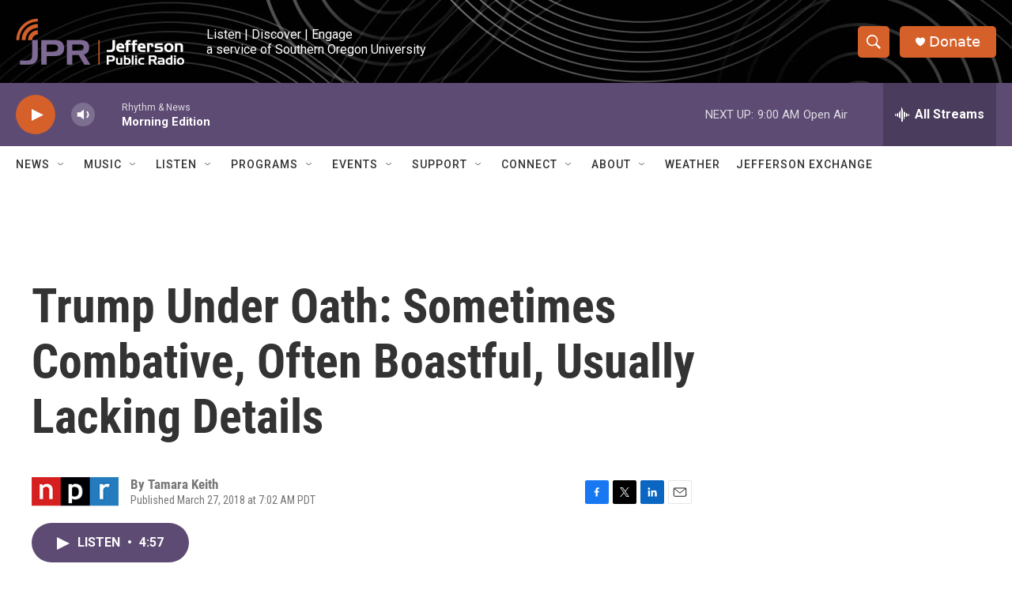

--- FILE ---
content_type: text/html; charset=utf-8
request_url: https://www.google.com/recaptcha/api2/aframe
body_size: 249
content:
<!DOCTYPE HTML><html><head><meta http-equiv="content-type" content="text/html; charset=UTF-8"></head><body><script nonce="M-UFxK6KXJ8grjyPg_iSaA">/** Anti-fraud and anti-abuse applications only. See google.com/recaptcha */ try{var clients={'sodar':'https://pagead2.googlesyndication.com/pagead/sodar?'};window.addEventListener("message",function(a){try{if(a.source===window.parent){var b=JSON.parse(a.data);var c=clients[b['id']];if(c){var d=document.createElement('img');d.src=c+b['params']+'&rc='+(localStorage.getItem("rc::a")?sessionStorage.getItem("rc::b"):"");window.document.body.appendChild(d);sessionStorage.setItem("rc::e",parseInt(sessionStorage.getItem("rc::e")||0)+1);localStorage.setItem("rc::h",'1769526773607');}}}catch(b){}});window.parent.postMessage("_grecaptcha_ready", "*");}catch(b){}</script></body></html>